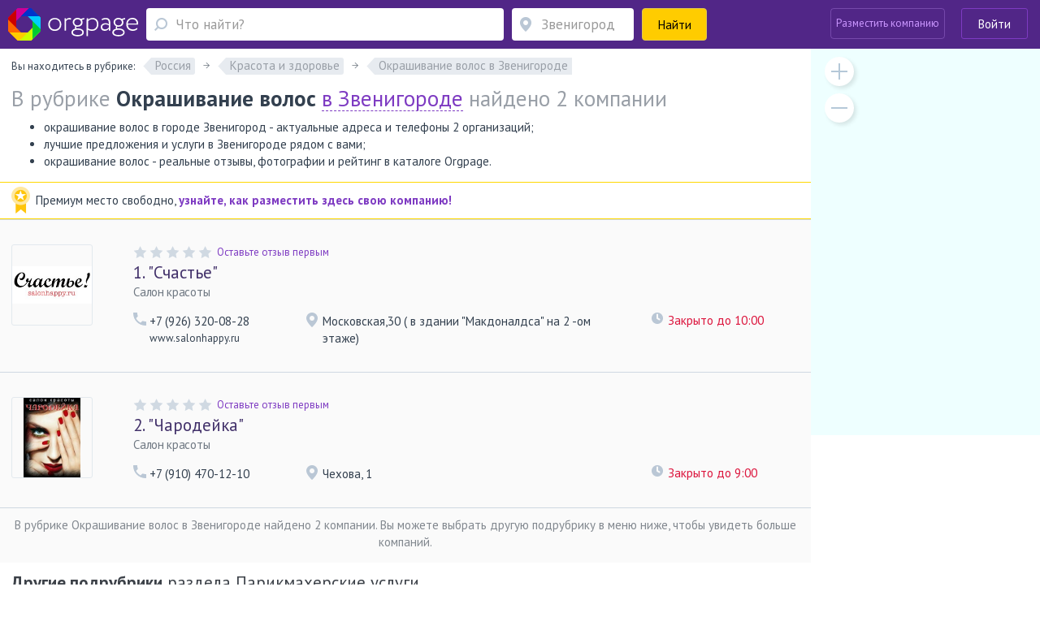

--- FILE ---
content_type: text/html; charset=utf-8
request_url: https://www.orgpage.ru/zvenigorod/okrashivanie-volos/
body_size: 47722
content:

<!DOCTYPE html>
<html lang="ru"   prefix="og: https://ogp.me/ns# fb: https://ogp.me/ns/fb# place: https://ogp.me/ns/place#"  >

<head>
    <meta name="viewport" content="width=device-width, initial-scale=1, user-scalable=0, minimum-scale=1.0, maximum-scale=1.0" />
    <meta http-equiv="content-Type" content="text/html; charset=utf-8" />
    <script>var orgpageBanners;(function(){var _DEBUG=Boolean(window.location.hostname==="www.orgpage.su22");var _IS_ADMIN=Boolean(false||_DEBUG);function insertAndExecute(id,text){var targetEl=document.getElementById(id);orgpageBanners.debugLog("inserting html into element",targetEl);targetEl.innerHTML=text;var scripts=Array.prototype.slice.call(document.getElementById(id).getElementsByTagName("script"));for(var i=0;i<scripts.length;i++){if(scripts[i].src!==""){var tag=document.createElement("script");tag.src=scripts[i].src;document.getElementsByTagName("head")[0].appendChild(tag)}else{eval.call(window, scripts[i].innerHTML)}}orgpageBanners.totalPopulatedAds+=1}function Banners(){this.placeIdToHtml=null;this._places=[];this.Place=null;this.totalPopulatedAds=0}Banners.prototype.isDataLoaded=function(){return Boolean(this.placeIdToHtml)};Banners.prototype.dataLoaded=function(){for(var i=0;i<this._places.length;i++){this._places[i].populate()}};Banners.prototype.placeLoaded=function(place){if(this.isDataLoaded()){place.populate()}else{this._places.push(place)}};Banners.prototype.debugLog=function(msg,obj){if(_DEBUG||_IS_ADMIN){console.log("orgpageBanners debug log: "+msg+":");console.log(obj)}};function add(accumulator,a){return accumulator+a}Banners.prototype.getGhostBlock=function(weightsToHtmls){orgpageBanners.debugLog("weightsToHtmls",weightsToHtmls);var array=[];var weights=[];for(var i=0;i<weightsToHtmls.length;i++){var weightItem=parseInt(Object.keys(weightsToHtmls[i])[0]);var htmlItem=weightsToHtmls[i][weightItem];array.push(htmlItem);weights.push(weightItem)}orgpageBanners.debugLog("weights",weights);var sum=weights.reduce(add);var rand=Math.random();var breakpoint=1;var selected_index;for(var i=0;i<weights.length;i++){breakpoint-=weights[i]/sum;if(rand>=breakpoint){selected_index=i;break}if(weights[i]>0){selected_index=i}}return array[selected_index]};orgpageBanners=new Banners;function Place(targetId){this.target=document.getElementById(targetId);orgpageBanners.placeLoaded(this)}Place.prototype.populate=function(){if(!orgpageBanners.placeIdToHtml.hasOwnProperty(this.target.id)){orgpageBanners.debugLog("error",'no html for ad place with id "'+this.target.id+'"');return}var html=orgpageBanners.placeIdToHtml[this.target.id];insertAndExecute(this.target.id,html)};orgpageBanners.Place=Place})();document.addEventListener("DOMContentLoaded",function(evt){orgpageBanners.debugLog("DOM loaded, total populated banner places",orgpageBanners.totalPopulatedAds)});</script>
    <script src="/Scripts/orgpage-ghost.js?v=373" type="text/javascript"></script>
                    <meta property="og:site_name" content="Orgpage" />
            <meta property="og:type" content="website" />
            <meta property="og:title" content="Окрашивание волос в Звенигороде - 2 компании с телефонами, схемой проезда и отзывами" />
            <meta property="og:description" content="Платформа Orgpage – замечательная возможность при необходимости получить проверенные адреса, контактные данные и пользовательские отзывы о 2 звенигородских предприятиях и службах в рубрике Окрашивание волос." />
            <meta property="og:image" content="https://www.orgpage.ru/content/img/ico-logo.png" />
            <meta property="og:url" content="https://www.orgpage.ru/zvenigorod/okrashivanie-volos/" />
    <!-- Google Tag Manager -->
    <script>
        (function (w, d, s, l, i) {
            w[l] = w[l] || []; w[l].push({
                'gtm.start':
                    new Date().getTime(), event: 'gtm.js'
            }); var f = d.getElementsByTagName(s)[0],
                j = d.createElement(s), dl = l != 'dataLayer' ? '&l=' + l : ''; j.async = true; j.src =
                    'https://www.googletagmanager.com/gtm.js?id=' + i + dl; f.parentNode.insertBefore(j, f);
        })(window, document, 'script', 'dataLayer', 'GTM-MZMC623');</script>
    <!-- End Google Tag Manager -->
            <meta name="contentCategory" content="catalog">    
    <link media="all" rel="stylesheet" href="/Content/css/bootstrap.min.css?v=2.70">
    <!-- STYLES-->
    <link href="https://fonts.googleapis.com/css?family=PT+Sans:400,400i,700,700i&amp;subset=cyrillic-ext" rel="stylesheet">
        <link media="all" rel="stylesheet" href="/Content/css/bundleStyle2.min.css?v=2.70">

    

    <!-- /STYLES -->

    <title>
Окрашивание волос в Звенигороде - адреса, справочная информация, отзывы в справочнике компаний, предприятий и организаций рубрики &quot;Окрашивание волос&quot;    </title>

    <meta name="description" content="Окрашивание волос в Звенигороде - адреса, полная справочная информация, интересные отзывы, схемы проезда." />
        <meta name="keywords" content="Окрашивание волос в Звенигороде, каталог Окрашивание волос в Звенигороде, справочник Окрашивание волос в Звенигороде" />


        <link rel="canonical" href="https://www.orgpage.ru/zvenigorod/okrashivanie-volos/" />
            
    <meta name='yandex-verification' content='745cf585400ad274' />
    <link rel="shortcut icon" href="/favicon.ico" />
    <meta name="apple-mobile-web-app-capable" content="yes" />
    <meta name="apple-mobile-web-app-status-bar-style" content="black" />

    
    

</head>
<body>
    <!-- Google Tag Manager (noscript) -->
    <noscript>
        <iframe src="https://www.googletagmanager.com/ns.html?id=GTM-MZMC623"
                height="0" width="0" style="display:none;visibility:hidden"></iframe>
    </noscript>
    <!-- End Google Tag Manager (noscript) -->
    <div id="wrapper" class="repostion-anchor">
        




<header id="header" class="header--inner header-content-aligned" data-ng-app="profileApp" data-ng-controller="profileCtrl">
    <div class="container-fluid ">
        <div class="header-wrap clearfix">
            <div class="header-wrap__block">
                <strong class="logo">
                    <a href="https://www.orgpage.ru/" id="logo" title="Справочник OrgPage.ru"></a>
                </strong>
                <a href="#" class="header_search__opener"></a>
                

<div class="header_search">
    <form action="/search.html" id="search-box" method="get">
        <div class="header_search-row">
            <div class="header_search-col header_search-query">
                <div class="input-holder">
                    <a href="#" class="header_search__closed"><span class="icon-cross-bold"></span></a>
                    
                    <div class="query-wrapper">
                        <input type="hidden" id="category" value="1" />
                        <span class="fa fa-refresh fa-spin search-spinner search-spinner-serchline hidden"></span>
                        <input type="text" autocomplete="off" placeholder="Что найти?" id="query-text" maxlength="350" class="up-down-key form-control header_search__form-control search-options-opener" data-parent="header" data-target=".search-options" />
                        <input type="hidden" id="query-text-hidden" name="q" value="" />
                        <input type="hidden" id="where-text-hidden" name="loc" value="" />
                    </div>
                </div>
            </div>
            <div class="where-wrapper header_search-col header_search-where">
                <div class="input-holder">
                    
                    <span class="fa fa-refresh fa-spin hidden location-spinner-serchline" id="query-location-loader"></span>
                    <input type="text" autocomplete="off" placeholder="Звенигород" id="query-location" value="" class="up-down-key bubble-location-opener form-control header_search__form-control" data-parent=".where-wrapper" data-region="Звенигород" data-target=".bubble-location" />
                    <div class="bubble-location up-down-key" data-parent=".where-wrapper" data-back="#query-location">
                        <div class="btn-holder">
                            <a href="#" class="btn btn-white">Показать все места</a>
                        </div>
                    </div>
                    
                    
                </div>
            </div>
            <div class="header_search-col header_search-submit">
                <button class="btn btn-submit btn-yellow btn-block"><span>Найти</span><span class="fa fa-search fa-flip-horizontal" aria-hidden="true"></span></button>
            </div>
        </div>
    </form>
    </div>
            </div>
            <a href="#" class="nav-opener">
                <span></span>
            </a>
            <div class="profile header-wrap__tools">



    <div class="pull-right">
            <div class="add-new-company">
                <a class="btn add-new-company__btn decode-link" data-b64url="aHR0cHM6Ly93d3cub3JncGFnZS5ydS9DYWJpbmV0L0NyZWF0ZS8=">Разместить компанию</a>
            </div>
            <div class="login-wrapper">
                <a href="#" class="btn btn-outline-default join-btn_header sign-in" data-title="Войти на Orgpage" data-toggle="modal" data-target="#my-reg" >Войти</a>
            </div>
    </div>
            </div>
        </div>
    </div>



    <div class="mobile-nav">
        <div class="mobile-nav__button">
            <a href="#" class="btn btn-yellow btn-block" data-toggle="modal" data-target="#my-reg" >
                <span class="mobile-nav__sign-in"></span>
                <span class="text">Авторизация</span>
            </a>
        </div>
        <div class="mobile-nav__button">
            <a href="#" class="btn btn-violet2 btn-block decode-link" data-b64url="aHR0cHM6Ly93d3cub3JncGFnZS5ydS9DYWJpbmV0L0NyZWF0ZS8=">
                <span class="mobile-nav__add-company-icon"></span>
                <span class="text">Разместить компанию</span>
            </a>
        </div>
         
    </div>
    <div class="search-options up-down-key search-options-searchline" data-parent="header" data-back="#query-text"></div>
</header>

<div class="empty-header"></div>        <!--CONTENT-->
        

<div id="main-wrap">
    <div class="main-info clearfix">
        <div class="similar-item__address-col col-lg-9 col-md-9 col-sm-12 no-padding-side main-content no-info">
            <div class="inner-container">
                <div class="path-rubrics hidden-xs">
                    <div class="notify-block head-notify"></div>
                    <div class="multi-line-rubrics path-rubrics hidden-xs" data-parent=".rubrics-list" data-block-wrap="nowrap">
                        <div class="rubrics-title">Вы находитесь в рубрике:</div>
                        <div class="rubrics-list" itemscope itemtype="https://schema.org/BreadcrumbList">
                            

                                <div class="rubrics-item">
                                    <div class="rubrics-content rubrics-content--title" itemprop="itemListElement" itemscope itemtype="https://schema.org/ListItem">
                                        <a href="https://www.orgpage.ru/" itemprop="item">
                                            <span itemprop="name">Россия</span>
                                        </a>
                                        <meta itemprop="position" content="1" />

                                    </div>
                                </div>
                                                                                            <div class="rubrics-item">
                                        <div class="rubrics-content rubrics-content--title" itemprop="itemListElement" itemscope itemtype="https://schema.org/ListItem">
                                            <a href="/zvenigorod/krasota-i-zdorove/" itemprop="item">
                                                <span itemprop="name">Красота и здоровье</span>
                                            </a>
                                            <meta itemprop="position" content="2" />

                                        </div>
                                    </div>
                                    <div class="rubrics-item">
                                        <div class="rubrics-content rubrics-content--has-all">
                                            <a><span>Окрашивание волос в Звенигороде</span></a>
                                            
                                        </div>
                                    </div>
                        </div>
                    </div>
                </div>
                <div class="query-result balloon-wrapper popup-region-block catalog-header">
                    <div class="catalog-header__title">
                            В рубрике
                                <h1 class="strong" data-region="в Звенигороде">
                                    Окрашивание волос в Звенигороде
                                </h1>
                                                    
                                найдено 2 компании
                            

                    </div>
                        <div class="catalog-header__subtitle">
                            <ul><li>окрашивание волос в городе Звенигород - актуальные адреса и телефоны 2 организаций;</li><li>лучшие предложения и услуги в Звенигороде рядом с вами;</li><li>окрашивание волос - реальные отзывы, фотографии и рейтинг в каталоге Orgpage.</li></ul>
                        </div>
                                        <div class="balloon balloon drop__item" id="choise-region" data-calc-top="true">
                        
                        <div class="balloon__frame">
                            <div class="balloon__title">Ваш регион</div>
                            <span class="fa fa-refresh fa-spin region-spinner hidden"></span>
                            <input class="ur-region  form-control" placeholder="Введите или выберите" type="text" value=""
                                   data-rubric-url="okrashivanie-volos" data-tag-id="">
                        </div>
                    </div>
                </div>
            </div>
            <div class="catalog-wrapper catalog-list">

<div class="meta-ad">
    <div class="inner-container">
        <div class="meta-ad-body">
            <span class="meta-ad-medal">
            </span>
            <span class="meta-ad-text">
                Премиум место свободно,
            </span>
            <a class="meta-ad-link" href="https://www.orgpage.ru/landing.html?utm_source=orgpage.ru&amp;utm_medium=catalog__free_slot&amp;utm_campaign=premium_packages">
                узнайте, как разместить здесь свою компанию!
            </a>
        </div>
    </div>
</div>
                        <div class="inner-container">
                            <div class="wrp">
                                <div id="Advert_Catalog_Before_Companies"></div>
                                <script>new orgpageBanners.Place("Advert_Catalog_Before_Companies");</script>
                            </div>
                        </div>
                <div id="rubricator-result">
                    

    <div class="object-item similar-item" data-companyid="873794">
        <div class="inner-container">
            <div class="similar-item__container">
                <div class="similar-item__visual  ">
                    
                    <a class="img decode-link" data-b64url="aHR0cHM6Ly93d3cub3JncGFnZS5ydS96dmVuaWdvcm9kL3NhbG9uLWtyYXNvdHktc2NoYXN0eWUtODczNzk0Lmh0bWw=">
                        <img class="company-logo" src="https://static.orgpage.ru/companies/10/873794.png" width="100" height="100" alt="&quot;Счастье&quot;" />
                    </a>
                </div>
                <div class="similar-item__wrap">
                    <div class="similar-item__rating vote-result ball-4">
                        <div class="rating rating--lg">
                            <div id="company-rating-873794" class="" style="color:#FF3300">
                            </div>
                            <div data-rateyo-rating="0" class="rateyo review-rating-result rating__item review-rating-result-1"></div>
                                <div class="rating__write">
                                    <span class="decode-link decode-link-1" data-b64url="aHR0cHM6Ly93d3cub3JncGFnZS5ydS96dmVuaWdvcm9kL3NhbG9uLWtyYXNvdHktc2NoYXN0eWUtODczNzk0Lmh0bWwjb3Blbi1mb3Jt">Оставьте отзыв первым</span>
                                </div>
                        </div>
                    </div>
                    <div class="similar-item__title">
                        <a href="https://www.orgpage.ru/zvenigorod/salon-krasoty-schastye-873794.html"><span class="order-number">1. </span>&quot;Счастье&quot;</a>
                    </div>
                    <div class="similar-item__description">Салон красоты</div>
                    <div class="similar-item__address row">
                        <div class="similar-item__address-col col-lg-3 col-xs-12">
                            <div class="similar-item__phone ">
                                            <div class="phone ">
                                                +7 (926) 320-08-28
                                            </div>
                                                                        <div class="site">
                                            www.salonhappy.ru
                                            
                                        </div>
                            </div>
                        </div>
                        <div class="similar-item__address-col col-lg-6 col-xs-12">
                            <div class="similar-item__adrss-item">
                                Московская,30 ( в здании &quot;Макдоналдса&quot;  на 2 -ом этаже)
                            </div>
                        </div>
                        <div class="similar-item__address-col col-lg-3 col-xs-12">
                                <div class="similar-item__opened closed-company">
                                    <div class="title">Закрыто до 10:00</div>
                                </div>
                        </div>
                    </div>

                                    </div>
            </div>
        </div>
    </div>
    <div class="object-item similar-item" data-companyid="956327">
        <div class="inner-container">
            <div class="similar-item__container">
                <div class="similar-item__visual  ">
                    
                    <a class="img decode-link" data-b64url="aHR0cHM6Ly93d3cub3JncGFnZS5ydS96dmVuaWdvcm9kL2NoYXJvZGV5a2EtOTU2MzI3Lmh0bWw=">
                        <img class="company-logo" src="https://static.orgpage.ru/companies/14/956327.jpg" width="100" height="100" alt="&quot;Чародейка&quot;" />
                    </a>
                </div>
                <div class="similar-item__wrap">
                    <div class="similar-item__rating vote-result ball-4">
                        <div class="rating rating--lg">
                            <div id="company-rating-956327" class="" style="color:#FF3300">
                            </div>
                            <div data-rateyo-rating="0" class="rateyo review-rating-result rating__item review-rating-result-2"></div>
                                <div class="rating__write">
                                    <span class="decode-link decode-link-2" data-b64url="aHR0cHM6Ly93d3cub3JncGFnZS5ydS96dmVuaWdvcm9kL2NoYXJvZGV5a2EtOTU2MzI3Lmh0bWwjb3Blbi1mb3Jt">Оставьте отзыв первым</span>
                                </div>
                        </div>
                    </div>
                    <div class="similar-item__title">
                        <a href="https://www.orgpage.ru/zvenigorod/charodeyka-956327.html"><span class="order-number">2. </span>&quot;Чародейка&quot;</a>
                    </div>
                    <div class="similar-item__description">Салон красоты</div>
                    <div class="similar-item__address row">
                        <div class="similar-item__address-col col-lg-3 col-xs-12">
                            <div class="similar-item__phone ">
                                            <div class="phone ">
                                                +7 (910) 470-12-10
                                            </div>
                                                            </div>
                        </div>
                        <div class="similar-item__address-col col-lg-6 col-xs-12">
                            <div class="similar-item__adrss-item">
                                Чехова, 1
                            </div>
                        </div>
                        <div class="similar-item__address-col col-lg-3 col-xs-12">
                                <div class="similar-item__opened closed-company">
                                    <div class="title">Закрыто до 9:00</div>
                                </div>
                        </div>
                    </div>

                                    </div>
            </div>
        </div>
    </div>


                </div>
                <div class="catalog__show-more catalog__show-more_border">
                    <div class="inner-container">
                                                            <div class="help">В рубрике Окрашивание волос в Звенигороде найдено 2 компании. Вы можете выбрать другую подрубрику в меню ниже, чтобы увидеть больше компаний.</div>
                    </div>
                </div>


            </div>


            <div class="sub-categories">
                <div class="clarify-wrap">
                        <div class="clarify">
                                    <div class="clarify__header">
                                        <div class="inner-container">
                                            <h2 class="title has-deco">
                                                <strong>Другие подрубрики</strong> раздела Парикмахерские услуги
                                            </h2>
                                            <ul class="path-list">
                                                <li><a href="/zvenigorod/krasota-i-zdorove/">Красота и здоровье</a></li>
                                                <li><a href="/zvenigorod/parikmakherskie-uslugi/">Парикмахерские услуги</a></li>
                                                <li>Окрашивание волос</li>
                                            </ul>
                                        </div>
                                    </div>

                                <div class="inner-container sub-cats">
                                    <div class="row">
                                            <div class="col-sm-6">
                                                <ul class="link-list">
                                                            <li>
                                                                    <a href="/zvenigorod/salonyparikmakherskie/">Салоны-парикмахерские</a>
                                                                51
                                                            </li>
                                                            <li>
                                                                    <a href="/zvenigorod/parikmakherskie-uslugi-2/">Услуги парикмахера</a>
                                                                7
                                                            </li>
                                                            <li>
                                                                    <a href="/zvenigorod/barbershopy/">Барбершопы</a>
                                                                3
                                                            </li>
                                                            <li><span>Окрашивание волос</span> 2</li>
                                                            <li>
                                                                    <a href="/zvenigorod/strizhka-goryachimi-nozhnitsami/">Стрижка горячими ножницами</a>
                                                                1
                                                            </li>
                                                            <li>
                                                                    <a href="/zvenigorod/zhenskie-strizhki/">Женские стрижки</a>
                                                                1
                                                            </li>
                                                            <li>
                                                                    <a href="/zvenigorod/kreativnye-strizhki/">Креативные стрижки</a>
                                                                1
                                                            </li>
                                                </ul>
                                            </div>
                                            <div class="col-sm-6">
                                                <ul class="link-list">
                                                            <li>
                                                                    <a href="/zvenigorod/strizhka-borody-i-usov/">Стрижка бороды и усов</a>
                                                                1
                                                            </li>
                                                            <li>
                                                                    <a href="/zvenigorod/ukladki-volos/">Укладка волос</a>
                                                                1
                                                            </li>
                                                            <li>
                                                                    <a href="/zvenigorod/svadebnye-i-vechernie-pricheski/">Свадебные и вечерние прически</a>
                                                                1
                                                            </li>
                                                            <li>
                                                                    <a href="/zvenigorod/muzhskie-strizhki/">Мужские стрижки</a>
                                                                1
                                                            </li>
                                                            <li>
                                                                    <a href="/zvenigorod/kolorirovanie-volos/">Колорирование волос</a>
                                                                1
                                                            </li>
                                                            <li>
                                                                    <a href="/zvenigorod/detskie-strizhki/">Детские стрижки</a>
                                                                1
                                                            </li>
                                                </ul>
                                            </div>
                                                                            </div>
                                        <a href="#" class="btn btn-white show-rubrics show-all-rubrics btn-sm" data-toggle="modal" data-target="#rubrick-popup" data-region="zvenigorod" data-parent="13587">Показать все подрубрики</a>

                                </div>
                        </div>
                            <div class="clarify" >
                                <div class="clarify__header">
                                    <div class="inner-container">
                                                <h2 class="title has-deco">
                                                    <strong>Другие регионы</strong>
                                                </h2>
                                        <ul class="path-list">
                                                    <li><a href="/rossiya/okrashivanie-volos/">Россия</a></li>
                                                    <li><a href="/moskovskaya-obl/okrashivanie-volos/">Московская область</a></li>
                                                    <li> Звенигород</li>
                                        </ul>
                                    </div>
                                </div>
                                    <div class="inner-container">
                                        <div class="row">
                                                <div class="col-sm-4">
                                                    <ul class="link-list">
                                                                <li><a href="/vidnoe/okrashivanie-volos/">Видное</a> 4</li>
                                                                <li><a href="/volokolamsk/okrashivanie-volos/">Волоколамск</a> 2</li>
                                                                <li><a href="/voskresensk/okrashivanie-volos/">Воскресенск</a> 2</li>
                                                                <li><a href="/dmitrov/okrashivanie-volos/">Дмитров</a> 1</li>
                                                                <li><a href="/dolgoprudny/okrashivanie-volos/">Долгопрудный</a> 1</li>
                                                                <li><a href="/domodedovo/okrashivanie-volos/">Домодедово</a> 2</li>
                                                                <li><a href="/zheleznodorozhnyiy/okrashivanie-volos/">Железнодорожный</a> 3</li>
                                                                <li><a href="/zhukovskiy/okrashivanie-volos/">Жуковский</a> 2</li>
                                                                <li><span>Звенигород</span> 2</li>
                                                                <li><a href="/istra/okrashivanie-volos/">Истра</a> 1</li>
                                                    </ul>
                                                </div>
                                                <div class="col-sm-4">
                                                    <ul class="link-list">
                                                                <li><a href="/kashira/okrashivanie-volos/">Кашира</a> 1</li>
                                                                <li><a href="/kolomna/okrashivanie-volos/">Коломна</a> 1</li>
                                                                <li><a href="/korolyov/okrashivanie-volos/">Королёв</a> 1</li>
                                                                <li><a href="/krasnogorsk/okrashivanie-volos/">Красногорск</a> 3</li>
                                                                <li><a href="/lobnya/okrashivanie-volos/">Лобня</a> 2</li>
                                                                <li><a href="/lubertsy/okrashivanie-volos/">Люберцы</a> 5</li>
                                                                <li><a href="/mytischi/okrashivanie-volos/">Мытищи</a> 2</li>
                                                                <li><a href="/naro-fominsk/okrashivanie-volos/">Наро-Фоминск</a> 3</li>
                                                                <li><a href="/noginsk/okrashivanie-volos/">Ногинск</a> 3</li>
                                                                <li><a href="/odintsovo/okrashivanie-volos/">Одинцово</a> 5</li>
                                                    </ul>
                                                </div>
                                                <div class="col-sm-4">
                                                    <ul class="link-list">
                                                                <li><a href="/orehovo-zuevo/okrashivanie-volos/">Орехово-Зуево</a> 4</li>
                                                                <li><a href="/podolsk/okrashivanie-volos/">Подольск</a> 3</li>
                                                                <li><a href="/pushkino/okrashivanie-volos/">Пушкино</a> 2</li>
                                                                <li><a href="/ramenskoe/okrashivanie-volos/">Раменское</a> 4</li>
                                                                <li><a href="/sergiev-posad/okrashivanie-volos/">Сергиев Посад</a> 2</li>
                                                                <li><a href="/serpuhov/okrashivanie-volos/">Серпухов</a> 3</li>
                                                                <li><a href="/himki/okrashivanie-volos/">Химки</a> 2</li>
                                                                <li><a href="/chehov/okrashivanie-volos/">Чехов</a> 1</li>
                                                                <li><a href="/schyolkovo/okrashivanie-volos/">Щёлково</a> 1</li>
                                                                <li><a href="/elektrostal/okrashivanie-volos/">Электросталь</a> 1</li>
                                                    </ul>
                                                </div>
                                                                                    </div>
                                            <a class="btn btn-white show-region btn-sm" href="#" data-toggle="modal" data-target="#city-select-popup" data-level="1" data-alias="zvenigorod" data-rubric="okrashivanie-volos" data-parent="13587" data-tag-id="">Показать все места</a>
                                    </div>
                            </div>
                        <a href="#" class="show-all show-regions hidden" data-toggle="modal" data-target="#city-select-popup" data-level="1" data-region="zvenigorod" data-rubric="okrashivanie-volos" data-parent="13587" data-tag-id=""></a>


                </div>
                    <div class="seo-text">
                        <div class="wrap">
                            <div class="inner-container">
                                <h2>Окрашивание волос в Звенигороде: для стиля и красоты</h2>
<p>Наш сервис собрал 2 предложения по окрашиванию волос. Вам предоставят полный перечень услуг по доступным ценам. В каталоге салоны, расположенные в Звенигороде, в которых работают хорошие мастера, отслеживают модные тенденции. Orgpage подготовил следующую информацию:</p>
<ul><li>название салона;</li>
<li>контакты, карту проезда;</li>
<li>время работы.</li></ul>
<p>На нашем ресурсе 2 мнения, составляющих общий рейтинг компании. Он формируется уже при 2 отзывах, чтобы вы могли получить качественный сервис для создания вашего индивидуально стиля. В каталоге салоны с хорошими мастерами и рейтингами от 1 до 5. Максимальное количество оценок (2) у «"Счастье"», лучшие результаты у «"Чародейка"».</p>
<p>Orgpage поможет найти заведение с высочайшим уровнем обслуживания, чтобы вы возвращались в него с хорошим настроением. У нас вы подберете салон на Московская, Чехова в Звенигороде с оптимальной стоимостью услуг.</p>
                            </div>
                        </div>
                    </div>
                            </div>
        </div>
        <div class="similar-item__address-col col-lg-3 col-md-3 hidden-sm hidden-xs no-padding-side sidebar-wrapper rubric">
            

<!-- Advert -->
<div class="side-photos side-photos-banner">
    <div id="Advert_Catalog_Above_Map"></div>
    <script>new orgpageBanners.Place("Advert_Catalog_Above_Map");</script>
</div>
<!-- MAP -->
<div id="side-map">
    <div class="company-map rubricator-map" tabindex="-1">
        <div id="sidebar-map" tabindex="-1"></div>
        <a href="#" class="map-plus"></a>
        <a href="#" class="map-minus"></a>
    </div>
</div>
        </div>
    </div>
</div>



        <div id="login-partial-block"></div>
        <div id="forgot-password-block"></div>
        <div id="register-partial-block"></div>
        <div id="new-reply-block"></div>
        
        <div id="user-company-block"></div>
        

        <div id="rubrick-popup" class="modal fade modal-size-lg" tabindex="-1"></div>
        <div id="city-select-popup" class="modal fade modal-size-lg" tabindex="-1"></div>
        <div id="metro-select-popup" class="modal fade modal-size-lg" tabindex="-1"></div>
        <div id="tags-popup" class="modal fade" tabindex="-1"></div>
        <div id="premium-package-popup" class="modal fade modal-size-870" tabindex="-1"></div>

        <div class="modal fade modal-size-lg" id="userInformation">
    <div class="modal-dialog" role="document">
        <div class="modal-content">
            <button type="button" class="close error-close" data-dismiss="modal" aria-label="Close"><span class="icon-cross"></span></button>
            <div class="modal-body">
                <div class="login-user-modal">
                </div>
            </div>
        </div>
    </div>
</div>
        




        <!--FOOTER-->
        
<footer id="footer" class="has-deco">
    <div class="container">
        <div class="row">
            <div class="similar-item__address-col col-lg-9 col-md-9 col-sm-12 col-xs-12">
                <ul class="footer-nav wrp-footer">
                            <li><a href="https://orgpage.usedocs.com/">Помощь</a></li>
                    <li><a href="https://www.orgpage.ru/about.html">О портале</a></li>
                        <li><a href="https://www.orgpage.ru/landing.html?utm_source=orgpage.ru&amp;utm_medium=footer__advertisement_link&amp;utm_campaign=premium_packages">Реклама на сайте</a></li>
                    <li><a href="https://www.orgpage.ru/terms.html">Условия использования</a></li>
                    <li><a href="https://www.orgpage.ru/privacy.html">Политика конфиденциальности</a></li>
                </ul>
                <div class="footer-text annotation wrp-footer"></div>
                    <div class="footer-address metro wrp-footer">
                            <span><a href="https://www.orgpage.ru/msk-metro/">Москва</a>&nbsp;<span class="metro-icon"></span></span>
                                <span><a href="https://www.orgpage.ru/msk-metro/metro-sportivnaya/">Спортивная</a></span>
                            <span><a href="https://www.orgpage.ru/spb-metro/">Санкт-Петербург</a>&nbsp;<span class="metro-icon"></span></span>
                                <span><a href="https://www.orgpage.ru/spb-metro/metro-leninskiy-pr-t-spb/">Ленинский проспект</a></span>
                    </div>
            </div>
            <div class="similar-item__address-col col-lg-3 col-md-3 col-sm-12 col-xs-12">
                <ul class="share-list">
                    <li><a target="_blank" href="https://vk.com/orgpage" class="vk"></a></li>
                    <li><a target="_blank" href="https://twitter.com/orgpage" class="tw"></a></li>
                </ul>
                <div class="copy wrp-footer">
                    &copy; 2009-2026 OrgPage.ru<br>Последнее обновление —     23.01.2026

                </div>
            </div>
        </div>
    </div>
</footer>



        <script src="https://ajax.googleapis.com/ajax/libs/jquery/1.12.4/jquery.min.js"></script>
        <script src="https://maxcdn.bootstrapcdn.com/bootstrap/3.3.7/js/bootstrap.min.js"></script>
        <script src="https://ajax.googleapis.com/ajax/libs/angularjs/1.5.7/angular.min.js"></script>
        
            <script src="/Scripts/bundles/bundleScript1.min.js?v=2.70" type="text/javascript"></script>

        
                <script src="/Scripts/bundles/bundleScript2.min.js?v=2.70" type="text/javascript"></script>
                    <script src="/Scripts/Catalog/header-inner.js?v=2.70"></script>

        <script>
    var IMAGE_SERVER_DOMAIN = 'https://static.orgpage.ru';
    var isMobileDevice = 'False';
    var siteController = 'Rubricator';
    var siteAction = 'RubricatorRegionLevel2';
        </script>

            <script src="/Scripts/bundles/bundleScript3.min.js?v=2.70" type="text/javascript"></script>

        
        <script src='/Scripts/bundles/bundleRubricatorPage.js?v=2.70'></script>


    <script>
        var marks = {"type":"FeatureCollection","features":[{"type":"Feature","id":873794,"geometry":{"type":"Point","coordinates":[55.728366851806641,36.862087249755859],"yandexMarks":null},"properties":{"balloonContent":null,"clusterCaption":null,"hintContent":"","iconContent":"<span style='color:white'>1</span>"},"options":{"iconImageOffset":[-10.0,-26.0],"iconContentOffset":[5.0,5.0],"iconLayout":"default#imageWithContent","iconImageHref":"/Content/img/ico-map.png","iconImageSize":[20.0,26.0],"hasBalloon":false,"locationUrl":"https://www.orgpage.ru/zvenigorod/salon-krasoty-schastye-873794.html","zIndex":0,"draggable":false}},{"type":"Feature","id":956327,"geometry":{"type":"Point","coordinates":[55.730953,36.850815],"yandexMarks":null},"properties":{"balloonContent":null,"clusterCaption":null,"hintContent":"","iconContent":"<span style='color:white'>2</span>"},"options":{"iconImageOffset":[-10.0,-26.0],"iconContentOffset":[5.0,5.0],"iconLayout":"default#imageWithContent","iconImageHref":"/Content/img/ico-map.png","iconImageSize":[20.0,26.0],"hasBalloon":false,"locationUrl":"https://www.orgpage.ru/zvenigorod/charodeyka-956327.html","zIndex":0,"draggable":false}}]};
    </script>
    <script async src="https://api-maps.yandex.ru/2.1/?apikey=59f6a7a4-48c1-4a80-b6fa-56f91a40d14c&lang=ru_RU&load=package.standard&onload=initMap" type="text/javascript"></script>


            <script src="/Scripts/bundles/bundleScript4.min.js?v=2.70" type="text/javascript"></script>

        <noindex>
    <script type="text/javascript">
<!--
    new Image().src = "//counter.yadro.ru/hit?r" +
    escape(document.referrer) + ((typeof (screen) == "undefined") ? "" :
    ";s" + screen.width + "*" + screen.height + "*" + (screen.colorDepth ?
    screen.colorDepth : screen.pixelDepth)) + ";u" + escape(document.URL) +
    ";h" + escape(document.title.substring(0, 80)) +
    ";" + Math.random();//--></script>
    <!-- Yandex.Metrika counter -->
    <script type="text/javascript">
                        (function (d, w, c) {
                            (w[c] = w[c] || []).push(function () {
                                try {
                                    w.yaCounter39741190 = new Ya.Metrika({
                                        id: 39741190,
                                        clickmap: true,
                                        trackLinks: true,
                                        accurateTrackBounce: true,
                                        webvisor: true,
                                        trackHash: true
                                    });
                                } catch (e) { }
                            });

                            var n = d.getElementsByTagName("script")[0],
                                s = d.createElement("script"),
                                f = function () { n.parentNode.insertBefore(s, n); };
                            s.type = "text/javascript";
                            s.async = true;
                            s.src = "https://mc.yandex.ru/metrika/watch.js";
                            if (w.opera == "[object Opera]") {
                                d.addEventListener("DOMContentLoaded", f, false);
                            } else { f(); }
                        })(document, window, "yandex_metrika_callbacks");
    </script>
    <noscript><div><img src="https://mc.yandex.ru/watch/39741190" style="position:absolute; left:-9999px;" alt="" /></div></noscript>
    <!-- /Yandex.Metrika counter -->
</noindex>
    </div>
</body>

</html>
